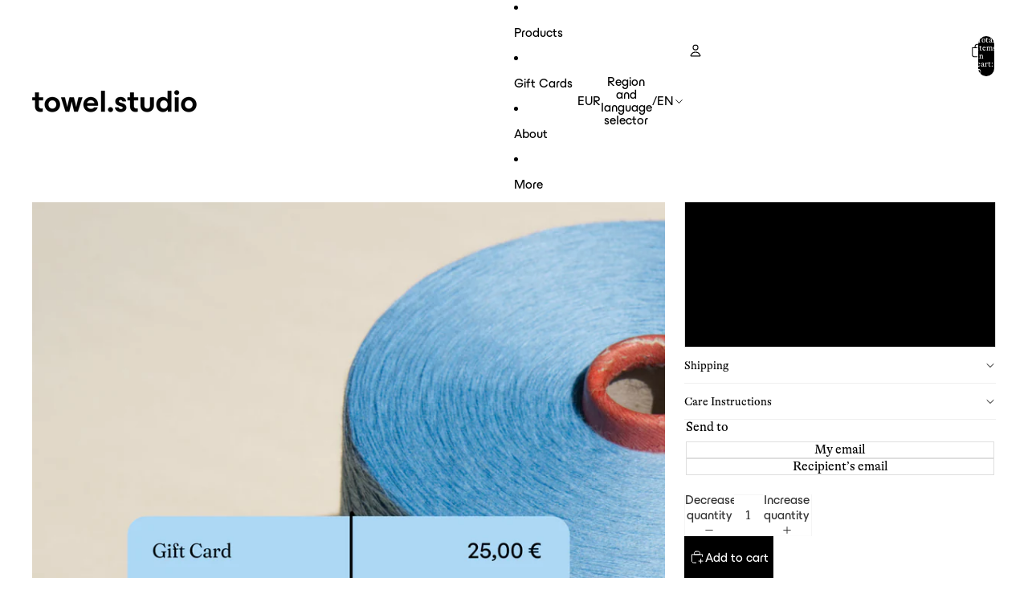

--- FILE ---
content_type: text/css
request_url: https://www.towel.studio/cdn/shop/t/111/assets/font-overrides.css?v=80063281303044343081765807879
body_size: -483
content:
@font-face{font-family:ES Build;src:url(/cdn/shop/files/ESBuild-Regular.woff2?v=1744702573) format("woff2");font-weight:500;font-style:normal}@font-face{font-family:GT Alpina;src:url(/cdn/shop/files/GT-Alpina-Standard-Regular.woff2?v=1744702170) format("woff2");font-weight:400;font-style:normal}@font-face{font-family:GT Alpina;src:url(/cdn/shop/files/GT-Alpina-Standard-Regular-Italic.woff2?v=1744702170) format("woff2");font-weight:400;font-style:italic}
/*# sourceMappingURL=/cdn/shop/t/111/assets/font-overrides.css.map?v=80063281303044343081765807879 */


--- FILE ---
content_type: text/javascript
request_url: https://www.towel.studio/cdn/shop/t/111/assets/gift-card-recipient-form.js?v=129634859299628245901765807880
body_size: 1099
content:
import{Component}from"@theme/component";import{ThemeEvents}from"@theme/events";class GiftCardRecipientForm extends Component{static DeliveryMode={SELF:"self",RECIPIENT:"recipient_form"};#currentMode=GiftCardRecipientForm.DeliveryMode.SELF;#updateCharacterCountBound=null;#displayCartErrorBound=null;#cartAddEventBound=null;requiredRefs=["myEmailButton","recipientEmailButton","recipientFields","recipientEmail","recipientName","recipientMessage","recipientSendOn"];get#inputFields(){return[this.refs.recipientEmail,this.refs.recipientName,this.refs.recipientMessage,this.refs.recipientSendOn]}connectedCallback(){super.connectedCallback(),this.#initializeForm(),this.#updateCharacterCountBound=()=>this.#updateCharacterCount(),this.refs.recipientMessage.addEventListener("input",this.#updateCharacterCountBound),this.#displayCartErrorBound=this.#displayCartError.bind(this),document.addEventListener(ThemeEvents.cartError,this.#displayCartErrorBound),this.#cartAddEventBound=()=>this.#handleCartAdd(),document.addEventListener(ThemeEvents.cartUpdate,this.#cartAddEventBound)}disconnectedCallback(){super.disconnectedCallback(),this.#updateCharacterCountBound&&(this.refs.recipientMessage.removeEventListener("input",this.#updateCharacterCountBound),this.#updateCharacterCountBound=null),this.#displayCartErrorBound&&(document.removeEventListener(ThemeEvents.cartError,this.#displayCartErrorBound),this.#displayCartErrorBound=null),this.#cartAddEventBound&&(document.removeEventListener(ThemeEvents.cartUpdate,this.#cartAddEventBound),this.#cartAddEventBound=null)}#initializeForm(){this.#updateButtonStates(GiftCardRecipientForm.DeliveryMode.SELF),this.refs.recipientFields.hidden=!0,this.#clearRecipientFields(),this.#disableRecipientFields(),this.#setDateConstraints()}toggleRecipientForm(mode,_event){if(!Object.values(GiftCardRecipientForm.DeliveryMode).includes(mode))throw new Error(`Invalid delivery mode: ${mode}. Must be one of: ${Object.values(GiftCardRecipientForm.DeliveryMode).join(", ")}`);this.#currentMode!==mode&&(this.#currentMode=mode,this.#updateFormState())}#updateFormState(){const{DeliveryMode}=GiftCardRecipientForm,isRecipientMode=this.#currentMode===DeliveryMode.RECIPIENT;this.#updateButtonStates(this.#currentMode),this.refs.recipientFields.hidden=!isRecipientMode,isRecipientMode?(this.#enableRecipientFields(),this.#updateCharacterCount(),this.refs.liveRegion&&(this.refs.liveRegion.textContent=Theme.translations?.recipient_form_fields_visible||"Recipient form fields are now visible"),this.refs.recipientEmail.focus()):(this.#clearRecipientFields(),this.#disableRecipientFields(),this.refs.liveRegion&&(this.refs.liveRegion.textContent=Theme.translations?.recipient_form_fields_hidden||"Recipient form fields are now hidden")),this.dispatchEvent(new CustomEvent("recipient:toggle",{detail:{mode:this.#currentMode,recipientFormVisible:isRecipientMode},bubbles:!0}))}#updateButtonStates(mode){const{DeliveryMode}=GiftCardRecipientForm;switch(mode){case DeliveryMode.SELF:this.refs.myEmailButton.checked=!0,this.refs.recipientEmailButton.checked=!1;break;case DeliveryMode.RECIPIENT:this.refs.myEmailButton.checked=!1,this.refs.recipientEmailButton.checked=!0;break;default:console.warn(`Unknown delivery mode: ${mode}`),this.refs.myEmailButton.checked=!0,this.refs.recipientEmailButton.checked=!1}}#clearRecipientFields(){for(const field of this.#inputFields)field.value="";this.#updateCharacterCount(),this.#clearErrorMessages()}#disableRecipientFields(){for(const field of this.#inputFields)field.disabled=!0,field.removeAttribute("required"),field.removeAttribute("aria-invalid"),field.removeAttribute("aria-describedby");const controlFlag=this.querySelector('input[name="properties[__shopify_send_gift_card_to_recipient]"]');controlFlag&&controlFlag.remove(),this.refs.timezoneOffset&&(this.refs.timezoneOffset.disabled=!0,this.refs.timezoneOffset.value=""),this.#clearErrorMessages()}#enableRecipientFields(){for(const field of this.#inputFields)field.disabled=!1,field===this.refs.recipientEmail&&field.setAttribute("required","required");if(!this.querySelector('input[name="properties[__shopify_send_gift_card_to_recipient]"]')){const input=document.createElement("input");input.type="hidden",input.name="properties[__shopify_send_gift_card_to_recipient]",input.value="on",this.appendChild(input)}this.refs.timezoneOffset&&(this.refs.timezoneOffset.disabled=!1,this.refs.timezoneOffset.value=new Date().getTimezoneOffset().toString()),this.#setDateConstraints()}#updateCharacterCount(){if(!this.refs.characterCount)return;const currentLength=this.refs.recipientMessage.value.length,maxLength=this.refs.recipientMessage.maxLength,template=this.refs.characterCount.getAttribute("data-template");if(!template)return;const updatedText=template.replace("[current]",currentLength.toString()).replace("[max]",maxLength.toString());this.refs.characterCount.textContent=updatedText}#setDateConstraints(){const today=new Date,maxDate=new Date;maxDate.setDate(today.getDate()+90);const formatDate=date=>{const year=date.getFullYear(),month=String(date.getMonth()+1).padStart(2,"0"),day=String(date.getDate()).padStart(2,"0");return`${year}-${month}-${day}`};this.refs.recipientSendOn.setAttribute("min",formatDate(today)),this.refs.recipientSendOn.setAttribute("max",formatDate(maxDate))}#displayCartError(event){if(event.detail?.data){const{message,errors,description}=event.detail.data;errors&&typeof errors=="object"?this.#displayErrorMessage(message||"There was an error",errors):message&&this.#displayErrorMessage(message,description)}}#displayErrorMessage(title,body){if(this.#clearErrorMessages(),typeof body=="object"&&body!==null){const fieldMap={email:{inputRef:"recipientEmail",errorRef:"emailError"},name:{inputRef:"recipientName",errorRef:"nameError"},message:{inputRef:"recipientMessage",errorRef:"messageError"},send_on:{inputRef:"recipientSendOn",errorRef:"sendOnError"}};for(const[field,errorMessages]of Object.entries(body)){const fieldConfig=fieldMap[field];if(!fieldConfig)continue;const{inputRef,errorRef}=fieldConfig,errorContainer=this.refs[errorRef],inputElement=this.refs[inputRef];if(errorContainer&&errorContainer instanceof HTMLElement){const errorTextElement=errorContainer.querySelector("span");if(errorTextElement){const message=Array.isArray(errorMessages)?errorMessages.join(", "):errorMessages;errorTextElement.textContent=`${message}.`}errorContainer.classList.remove("hidden")}if(inputElement&&inputElement instanceof HTMLElement){inputElement.setAttribute("aria-invalid","true");const errorId=`RecipientForm-${field}-error-${this.dataset.sectionId||"default"}`;inputElement.setAttribute("aria-describedby",errorId)}}}this.refs.liveRegion&&(this.refs.liveRegion.textContent=title||Theme.translations?.recipient_form_error||"There was an error with the form submission")}#clearErrorMessages(){const errorRefs=["emailError","nameError","messageError","sendOnError"];for(const errorRef of errorRefs){const errorContainer=this.refs[errorRef];if(errorContainer&&errorContainer instanceof HTMLElement){errorContainer.classList.add("hidden");const errorTextElement=errorContainer.querySelector("span");errorTextElement&&(errorTextElement.textContent="")}}for(const field of this.#inputFields)field.removeAttribute("aria-invalid"),field.removeAttribute("aria-describedby");this.refs.liveRegion&&(this.refs.liveRegion.textContent="")}#handleCartAdd(){this.#clearErrorMessages()}}customElements.define("gift-card-recipient-form",GiftCardRecipientForm);
//# sourceMappingURL=/cdn/shop/t/111/assets/gift-card-recipient-form.js.map?v=129634859299628245901765807880


--- FILE ---
content_type: text/javascript
request_url: https://www.towel.studio/cdn/shop/t/111/assets/drag-zoom-wrapper.js?v=52868656766563354141765807875
body_size: 1184
content:
import{clamp,preventDefault,isMobileBreakpoint}from"./utilities.js";import"./zoom-dialog.js";const MIN_ZOOM=1,MAX_ZOOM=5,DEFAULT_ZOOM=1.5,DOUBLE_TAP_DELAY=300,DOUBLE_TAP_DISTANCE=50,DRAG_THRESHOLD=10;export class DragZoomWrapper extends HTMLElement{#controller=new AbortController;#scale=DEFAULT_ZOOM;#initialDistance=0;#startScale=DEFAULT_ZOOM;#translate={x:0,y:0};#startPosition={x:0,y:0};#startTranslate={x:0,y:0};#isDragging=!1;#initialized=!1;#animationFrame=null;#lastTapTime=0;#lastTapPosition=null;#hasDraggedBeyondThreshold=!1;#hasManualZoom=!1;get#image(){return this.querySelector("img")}connectedCallback(){this.#image&&(this.#initResizeListener(),this.#setupDialogCloseListener(),isMobileBreakpoint()&&(this.#initEventListeners(),this.#updateTransform()))}#initResizeListener(){this.#resizeObserver.observe(this)}#setupDialogCloseListener(){const zoomDialog=this.closest("zoom-dialog");if(!zoomDialog||typeof zoomDialog.close!="function")return;const originalClose=zoomDialog.close.bind(zoomDialog);zoomDialog.close=async(...args)=>(this.#resetZoom(),await originalClose(...args))}#initEventListeners(){if(this.#initialized)return;this.#initialized=!0;const{signal}=this.#controller,options={passive:!1,signal};this.addEventListener("touchstart",this.#handleTouchStart,options),this.addEventListener("touchmove",this.#handleTouchMove,options),this.addEventListener("touchend",this.#handleTouchEnd,options),this.#updateTransform()}disconnectedCallback(){this.#controller.abort(),this.#resizeObserver.disconnect(),this.#cancelAnimationFrame()}#handleResize=()=>{!this.#initialized&&isMobileBreakpoint()&&this.#initEventListeners(),this.#initialized&&this.#requestUpdateTransform()};#resizeObserver=new ResizeObserver(this.#handleResize);#handleTouchStart=event=>{preventDefault(event);const touchCount=event.touches.length;if(touchCount===2){const touch1=event.touches[0],touch2=event.touches[1];if(!touch1||!touch2)return;this.#startZoomGestureFromTouches(touch1,touch2)}else if(touchCount===1){const touch=event.touches[0];if(!touch)return;const currentTime=performance.now();if(currentTime-this.#lastTapTime>=DOUBLE_TAP_DELAY){this.#storeTapInfo(currentTime,touch),this.#startDragGestureFromTouch(touch);return}if(this.#lastTapPosition&&getDistance(touch,this.#lastTapPosition)<DOUBLE_TAP_DISTANCE){this.#handleDoubleTapFromTouch(touch),this.#lastTapTime=0,this.#lastTapPosition=null;return}this.#storeTapInfo(currentTime,touch),this.#startDragGestureFromTouch(touch)}};#startZoomGestureFromTouches(touch1,touch2){this.#initialDistance=getDistance(touch1,touch2),this.#startScale=this.#scale,this.#isDragging=!1}#startDragGestureFromTouch(touch){this.#startPosition={x:touch.clientX,y:touch.clientY},this.#startTranslate={x:this.#translate.x,y:this.#translate.y},this.#isDragging=!0,this.#hasDraggedBeyondThreshold=!1}#storeTapInfo(currentTime,touch){this.#lastTapTime=currentTime,this.#lastTapPosition={x:touch.clientX,y:touch.clientY}}#handleDoubleTapFromTouch(touch){const containerCenter={x:this.clientWidth/2,y:this.clientHeight/2};let targetZoom;if(this.#hasManualZoom?(targetZoom=MIN_ZOOM,this.#hasManualZoom=!1,this.#translate={x:0,y:0}):Math.abs(this.#scale-MIN_ZOOM)<.05?targetZoom=DEFAULT_ZOOM:targetZoom=MIN_ZOOM,targetZoom!==MIN_ZOOM){const oldScale=this.#scale;this.#scale=Math.min(MAX_ZOOM,targetZoom);const distanceFromCenter={x:touch.clientX-containerCenter.x,y:touch.clientY-containerCenter.y},scaleDelta=this.#scale/oldScale-1;this.#translate.x-=distanceFromCenter.x*scaleDelta/this.#scale,this.#translate.y-=distanceFromCenter.y*scaleDelta/this.#scale}else this.#scale=targetZoom,this.#translate={x:0,y:0};this.#requestUpdateTransform()}#handleTouchMove=event=>{preventDefault(event);const touchCount=event.touches.length;if(touchCount===2){const touch1=event.touches[0],touch2=event.touches[1];touch1&&touch2&&this.#processZoomGesture(touch1,touch2)}else if(touchCount===1&&this.#isDragging){const touch=event.touches[0];touch&&this.#processDragGesture(touch)}};#processZoomGesture(touch1,touch2){const midX=(touch1.clientX+touch2.clientX)/2,midY=(touch1.clientY+touch2.clientY)/2,currentDistance=getDistance(touch1,touch2),oldScale=this.#scale,newScale=currentDistance/this.#initialDistance*this.#startScale;this.#scale=clamp(newScale,MIN_ZOOM,MAX_ZOOM),this.#hasManualZoom=!0;const containerCenterX=this.clientWidth/2,containerCenterY=this.clientHeight/2,distanceFromCenterX=midX-containerCenterX,distanceFromCenterY=midY-containerCenterY,scaleDelta=this.#scale/oldScale-1;this.#translate.x-=distanceFromCenterX*scaleDelta/this.#scale,this.#translate.y-=distanceFromCenterY*scaleDelta/this.#scale,this.#requestUpdateTransform(),this.#isDragging=!1}#processDragGesture(touch){const distance=getDistance(touch,this.#startPosition);if(!this.#hasDraggedBeyondThreshold&&distance<DRAG_THRESHOLD)return;this.#hasDraggedBeyondThreshold=!0;const dx=touch.clientX-this.#startPosition.x,dy=touch.clientY-this.#startPosition.y;this.#translate.x=this.#startTranslate.x+dx/this.#scale,this.#translate.y=this.#startTranslate.y+dy/this.#scale,this.#requestUpdateTransform()}#handleTouchEnd=event=>{event.touches.length===0&&(this.#isDragging=!1,this.#requestUpdateTransform(),this.#hasDraggedBeyondThreshold=!1)};#constrainTranslation(){const containerWidth=this.clientWidth,containerHeight=this.clientHeight;if(!containerWidth||!containerHeight||!this.#image)return;if(this.#scale=clamp(this.#scale,MIN_ZOOM,MAX_ZOOM),this.#scale<=MIN_ZOOM){this.#translate.x=0,this.#translate.y=0;return}const wrapperRect=this.getBoundingClientRect(),imageElement=this.#image;let naturalWidth,naturalHeight;imageElement.naturalWidth>0&&imageElement.naturalHeight>0?(naturalWidth=imageElement.naturalWidth,naturalHeight=imageElement.naturalHeight):(naturalWidth=wrapperRect.width,naturalHeight=wrapperRect.width);const imageAspectRatio=naturalWidth/naturalHeight,wrapperAspectRatio=wrapperRect.width/wrapperRect.height;let actualImageWidth,actualImageHeight;imageAspectRatio>wrapperAspectRatio?(actualImageWidth=wrapperRect.width,actualImageHeight=actualImageWidth/imageAspectRatio):(actualImageHeight=wrapperRect.height,actualImageWidth=actualImageHeight*imageAspectRatio);const scaledImageWidth=actualImageWidth*this.#scale,scaledImageHeight=actualImageHeight*this.#scale,horizontalOverflow=Math.max(0,scaledImageWidth-wrapperRect.width),verticalOverflow=Math.max(0,scaledImageHeight-wrapperRect.height),maxTranslateX=horizontalOverflow/2/this.#scale,maxTranslateY=verticalOverflow/2/this.#scale;this.#translate.x=clamp(this.#translate.x,-maxTranslateX,maxTranslateX),this.#translate.y=clamp(this.#translate.y,-maxTranslateY,maxTranslateY),this.style.setProperty("--drag-zoom-scale",this.#scale.toString()),this.style.setProperty("--drag-zoom-translate-x",`${this.#translate.x}px`),this.style.setProperty("--drag-zoom-translate-y",`${this.#translate.y}px`)}#requestUpdateTransform=()=>{this.#animationFrame||(this.#animationFrame=requestAnimationFrame(this.#updateTransform))};#cancelAnimationFrame(){this.#animationFrame&&(cancelAnimationFrame(this.#animationFrame),this.#animationFrame=null)}#updateTransform=()=>{this.#animationFrame=null,this.#constrainTranslation(),this.style.setProperty("--drag-zoom-scale",this.#scale.toString()),this.style.setProperty("--drag-zoom-translate-x",`${this.#translate.x}px`),this.style.setProperty("--drag-zoom-translate-y",`${this.#translate.y}px`)};#resetZoom(){this.#scale=DEFAULT_ZOOM,this.#startScale=DEFAULT_ZOOM,this.#translate.x=0,this.#translate.y=0,this.#startPosition={x:0,y:0},this.#startTranslate={x:0,y:0},this.#isDragging=!1,this.#lastTapTime=0,this.#lastTapPosition=null,this.#hasDraggedBeyondThreshold=!1,this.style.setProperty("--drag-zoom-scale",DEFAULT_ZOOM.toString()),this.style.setProperty("--drag-zoom-translate-x","0px"),this.style.setProperty("--drag-zoom-translate-y","0px")}destroy(){this.#controller.abort(),this.#cancelAnimationFrame()}}function getDistance(point1,point2){const x1=point1.x??point1.clientX,y1=point1.y??point1.clientY,x2=point2.x??point2.clientX,y2=point2.y??point2.clientY,dx=x1-x2,dy=y1-y2;return Math.sqrt(dx*dx+dy*dy)}customElements.get("drag-zoom-wrapper")||customElements.define("drag-zoom-wrapper",DragZoomWrapper);
//# sourceMappingURL=/cdn/shop/t/111/assets/drag-zoom-wrapper.js.map?v=52868656766563354141765807875
